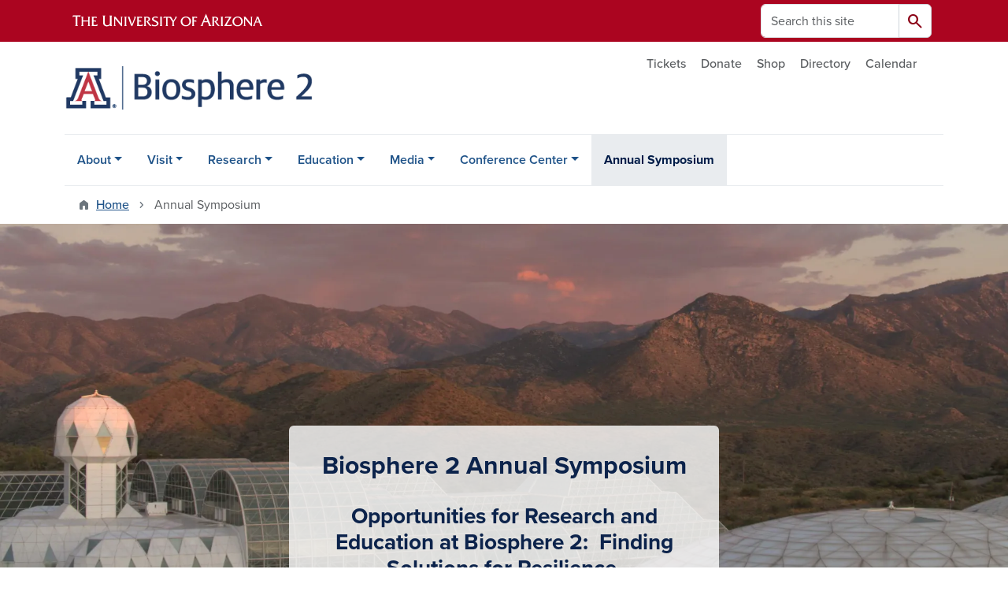

--- FILE ---
content_type: text/html; charset=UTF-8
request_url: https://b2science.org/annual-symposium
body_size: 11304
content:
<!DOCTYPE html>
<html lang="en" dir="ltr" prefix="og: https://ogp.me/ns#" class="sticky-footer">
  <head>
    <meta charset="utf-8" />
<link rel="shortlink" href="https://b2science.org/" />
<meta property="og:site_name" content="Biosphere 2" />
<meta property="og:url" content="https://b2science.org/annual-symposium" />
<meta property="og:title" content="Annual Symposium" />
<meta name="twitter:card" content="summary" />
<meta name="Generator" content="Arizona Quickstart (https://quickstart.arizona.edu)" />
<meta name="MobileOptimized" content="width" />
<meta name="HandheldFriendly" content="true" />
<meta name="viewport" content="width=device-width, initial-scale=1, shrink-to-fit=no" />
<script type="application/ld+json">{
    "@context": "https://schema.org",
    "@graph": [
        {
            "@type": "CollegeOrUniversity",
            "parentOrganization": {
                "@type": "EducationalOrganization",
                "@id": "https://www.arizona.edu/",
                "name": "University of Arizona",
                "url": "https://www.arizona.edu/",
                "sameAs": [
                    "https://www.facebook.com/uarizona",
                    "https://x.com/uarizona",
                    "https://www.instagram.com/uarizona",
                    "https://linkedin.com/edu/university-of-arizona-17783",
                    "https://www.youtube.com/universityofarizona",
                    "https://en.wikipedia.org/wiki/University_of_Arizona"
                ],
                "address": {
                    "@type": "PostalAddress",
                    "streetAddress": "1401 E University Blvd",
                    "addressLocality": "Tucson",
                    "addressRegion": "AZ",
                    "postalCode": "85721",
                    "addressCountry": "US"
                }
            },
            "name": "University of Arizona Biosphere 2",
            "url": "https://b2science.org/"
        }
    ]
}</script>
<meta http-equiv="x-ua-compatible" content="ie=edge" />
<link rel="icon" href="/profiles/custom/az_quickstart/themes/custom/az_barrio/favicon.ico" type="image/vnd.microsoft.icon" />

    <title>Annual Symposium | Biosphere 2</title>
    <link rel="stylesheet" media="all" href="/sites/default/files/css/css_2DOIV4ulYbbfQnpr0-CHKcJEwTMdHJQpq1Iu4ZSXOhw.css?delta=0&amp;language=en&amp;theme=az_barrio&amp;include=[base64]" />
<link rel="stylesheet" media="all" href="/sites/default/files/css/css_tyT1OS5mBYzz5IBilEoBderw3_VU-9ENNm63vhxzG5E.css?delta=1&amp;language=en&amp;theme=az_barrio&amp;include=[base64]" />
<link rel="stylesheet" media="all" href="https://use.typekit.net/emv3zbo.css" />
<link rel="stylesheet" media="all" href="https://fonts.googleapis.com/css2?family=Material+Symbols+Rounded:opsz,wght,FILL,GRAD@24,400,1,0#.css" />
<link rel="stylesheet" media="all" href="https://cdn.digital.arizona.edu/lib/arizona-bootstrap/5.0.3/css/arizona-bootstrap.min.css" />
<link rel="stylesheet" media="all" href="/sites/default/files/css/css_9v75BrrzpXZqfww51mFxTtbhomd9TWHbbumy6W8yvBc.css?delta=5&amp;language=en&amp;theme=az_barrio&amp;include=[base64]" />
<link rel="stylesheet" media="print" href="/sites/default/files/css/css_MJP9YsMpw-KyMEQFPppt8F8dYNifzdgMZsae_gXOfRI.css?delta=6&amp;language=en&amp;theme=az_barrio&amp;include=[base64]" />

    <script type="application/json" data-drupal-selector="drupal-settings-json">{"path":{"baseUrl":"\/","pathPrefix":"","currentPath":"node\/171","currentPathIsAdmin":false,"isFront":false,"currentLanguage":"en"},"pluralDelimiter":"\u0003","suppressDeprecationErrors":true,"gtag":{"tagId":"","consentMode":false,"otherIds":[],"events":[],"additionalConfigInfo":[]},"ajaxPageState":{"libraries":"[base64]","theme":"az_barrio","theme_token":null},"ajaxTrustedUrl":{"\/search\/node":true},"gtm":{"tagId":null,"settings":{"data_layer":"dataLayer","include_classes":false,"allowlist_classes":"","blocklist_classes":"","include_environment":false,"environment_id":"","environment_token":""},"tagIds":["GTM-ML2BZB","GTM-NMBX93D8"]},"data":{"extlink":{"extTarget":true,"extTargetAppendNewWindowDisplay":true,"extTargetAppendNewWindowLabel":"(opens in a new window)","extTargetNoOverride":true,"extNofollow":false,"extTitleNoOverride":false,"extNoreferrer":false,"extFollowNoOverride":false,"extClass":"0","extLabel":"(link is external)","extImgClass":false,"extSubdomains":false,"extExclude":"^(?!(https?:\\\/\\\/)(arizona.box.com|docs.google.com|dropbox.com|www.dropbox.com|emailarizona-my.sharepoint.com|events.trellis.arizona.edu)).*","extInclude":"\/sites\/.+\/files\/.+\\.pdf","extCssExclude":"","extCssInclude":"","extCssExplicit":"","extAlert":false,"extAlertText":"This link will take you to an external web site. We are not responsible for their content.","extHideIcons":false,"mailtoClass":"0","telClass":"","mailtoLabel":"(link sends email)","telLabel":"(link is a phone number)","extUseFontAwesome":false,"extIconPlacement":"append","extPreventOrphan":false,"extFaLinkClasses":"fa fa-external-link","extFaMailtoClasses":"fa fa-envelope-o","extAdditionalLinkClasses":"","extAdditionalMailtoClasses":"","extAdditionalTelClasses":"","extFaTelClasses":"fa fa-phone","allowedDomains":[],"extExcludeNoreferrer":""}},"field_group":{"html_element":{"mode":"default","context":"view","settings":{"classes":"mt-0 fw-bold text-center text-blue","show_empty_fields":false,"id":"","element":"h2","show_label":false,"label_element":"h3","label_element_classes":"","attributes":"","effect":"none","speed":"fast"}}},"user":{"uid":0,"permissionsHash":"f3b2f9b757b17fe2b5f47f90d7be600bbc10ad6711fb5e423174902da8baa143"}}</script>
<script src="/sites/default/files/js/js_jBnM231j5VAE1TzJ5V4gITm9f1DsySrF6deiKvqDV-Y.js?scope=header&amp;delta=0&amp;language=en&amp;theme=az_barrio&amp;include=eJxdjesOgyAMhV8I5JHIAQGZlRqozvn002wucX_afueSYrcOtWY22PXn0hyj9igrmi5YFX4Rt4hw0YW15xIpezlNzzWc7YldpnBVZlSkinlo5kbdjWxciOwz9zIoxyxNDvl6l4gdSDd5US5JhU2OPZq-LjOo-6JKzImCFSSTjvHPHR7Y7uL0Bps-XyY"></script>
<script src="/modules/contrib/google_tag/js/gtag.js?t8k5zy"></script>
<script src="/modules/contrib/google_tag/js/gtm.js?t8k5zy"></script>

  </head>
  <body class="exclude-node-title layout-no-sidebars page-node-171 path-node node--type-az-flexible-page">
    <a href="#content" class="visually-hidden-focusable btn btn-dark position-absolute start-50 translate-middle-x z-1 mt-1">
      Skip to main content
    </a>
    <noscript><iframe src="https://www.googletagmanager.com/ns.html?id=GTM-ML2BZB"
                  height="0" width="0" style="display:none;visibility:hidden"></iframe></noscript>
<noscript><iframe src="https://www.googletagmanager.com/ns.html?id=GTM-NMBX93D8"
                  height="0" width="0" style="display:none;visibility:hidden"></iframe></noscript>

      <div class="dialog-off-canvas-main-canvas" data-off-canvas-main-canvas>
    
<div id="page-wrapper">
  <div id="page">
        <header id="header" class="header" role="banner" aria-label="Site header">
      <div class="arizona-header az-fixed-header-on-mobile bg-red" id="header_arizona">
        <div class="container">
          <div class="row flex-nowrap">
                          <a class="arizona-logo col-auto" href="https://www.arizona.edu" title="The University of Arizona homepage">
                <img class="arizona-line-logo" alt="The University of Arizona Wordmark Line Logo White" src="https://cdn.digital.arizona.edu/logos/v1.0.0/ua_wordmark_line_logo_white_rgb.min.svg" fetchpriority="high" />
              </a>
                                        <section class="d-none d-lg-flex col-auto region region-header-ua-utilities">
    <div class="search-block-form az-search-block block block-search block-search-form-block" data-drupal-selector="search-block-form" id="block-az-barrio-search" role="search">
  
    
          <div class="content">
      <form block="block-az-barrio-search" action="/search/node" method="get" id="search-block-form" accept-charset="UTF-8" class="search-form search-block-form">
  <div class="input-group">
      <label for="edit-keys" class="visually-hidden">Search</label>
<input title="Enter the terms you wish to search for." data-drupal-selector="edit-keys" type="search" id="edit-keys" name="keys" value="" size="15" maxlength="128" class="form-search form-control rounded-start" placeholder="Search this site" aria-label="Search this site" />


<button data-drupal-selector="edit-submit" type="submit" id="edit-submit" value="Search" class="button js-form-submit form-submit btn"><span class="material-symbols-rounded">search</span></button>




  </div>
</form>


    </div>
  
</div>

  </section>

                                      <div class="d-lg-none d-flex col-auto px-0">
                                  <button type="button" data-bs-toggle="offcanvas" data-bs-target="#azMobileNav" aria-controls="azMobileNav" class="btn btn-arizona-header" id="jsAzSearch">
                    <span aria-hidden="true" class="icon material-symbols-rounded">search</span>
                    <span class="icon-text">Search</span>
                  </button>
                                                  <button type="button" data-bs-toggle="offcanvas" data-bs-target="#azMobileNav" aria-controls="azMobileNav" class="btn btn-arizona-header">
                    <span aria-hidden="true" class="icon material-symbols-rounded">menu</span>
                    <span class="icon-text">Menu</span>
                  </button>
                                <div class="offcanvas offcanvas-end mw-100 w-100 bg-white d-flex d-lg-none overflow-y-auto" tabindex="-1" id="azMobileNav" aria-label="Mobile navigation">
                  <div class="offcanvas-header sticky-top p-0 mb-2 text-bg-red d-flex justify-content-between align-items-center">
                    <a href="/" class="btn btn-arizona-header">
                      <span aria-hidden="true" class="icon material-symbols-rounded">home</span>
                      <span class="icon-text">Home</span>
                    </a>
                    <button type="button" data-bs-toggle="offcanvas" data-bs-target="#azMobileNav" aria-controls="azMobileNav" class="btn btn-arizona-header">
                      <span aria-hidden="true" class="icon material-symbols-rounded">close</span>
                      <span class="icon-text">Close</span>
                    </button>
                  </div>
                    <section class="region region-navigation-offcanvas">
    <div class="search-block-form text-bg-white mb-1 border-bottom" data-drupal-selector="search-block-form-2" id="block-az-barrio-offcanvas-searchform" role="search">
  
    
      <form block="block-az-barrio-offcanvas-searchform" action="/search/node" method="get" id="search-block-form--2" accept-charset="UTF-8" class="search-form search-block-form">
  <div class="input-group">
      <label for="edit-keys--2" class="visually-hidden">Search</label>
<input title="Enter the terms you wish to search for." data-drupal-selector="edit-keys" type="search" id="edit-keys--2" name="keys" value="" size="15" maxlength="128" class="form-search form-control rounded-start" placeholder="Search this site" aria-label="Search this site" />


<button data-drupal-selector="edit-submit" type="submit" id="edit-submit--2" value="Search" class="button js-form-submit form-submit btn"><span class="material-symbols-rounded">search</span></button>




  </div>
</form>


  </div>
<div id="block-az-barrio-mobilenavblock" class="block block-az-core block-mobile-nav-block">
  
    
      <div class="content">
      <div id="az_mobile_nav_menu"><div class="border-bottom"><div class="px-3 fw-bold az-mobile-nav-root"><h2 class="h5 my-0">Main Menu</h2>
</div>
</div>
<ul id="az_mobile_nav_menu_links" class="nav nav-pills flex-column bg-white"><li class="nav-item"><span class="ms-2 text-black border-end">About</span>
<a href="/az_core/mobile_nav_callback/menu_link_content%3A2c2226d6-3bc2-4e4b-a879-d7f5e493a372" class="use-ajax btn btn-lg bg-white az-mobile-nav-link" type="button" data-ajax-http-method="GET" aria-label="View child pages of About"><span class="material-symbols-rounded text-azurite">chevron_right</span>
</a></li>
<li class="nav-item"><span class="ms-2 text-black border-end">Visit</span>
<a href="/az_core/mobile_nav_callback/menu_link_content%3A3ddf2ad0-052a-4818-a87b-adabe66b1a39" class="use-ajax btn btn-lg bg-white az-mobile-nav-link" type="button" data-ajax-http-method="GET" aria-label="View child pages of Visit"><span class="material-symbols-rounded text-azurite">chevron_right</span>
</a></li>
<li class="nav-item"><span class="ms-2 text-black border-end">Research </span>
<a href="/az_core/mobile_nav_callback/menu_link_content%3A2bd85e55-914c-45b8-bfca-622c3e769af9" class="use-ajax btn btn-lg bg-white az-mobile-nav-link" type="button" data-ajax-http-method="GET" aria-label="View child pages of Research "><span class="material-symbols-rounded text-azurite">chevron_right</span>
</a></li>
<li class="nav-item"><span class="ms-2 text-black border-end">Education </span>
<a href="/az_core/mobile_nav_callback/menu_link_content%3Aa020dd37-18b2-4023-bea8-3709a645ba91" class="use-ajax btn btn-lg bg-white az-mobile-nav-link" type="button" data-ajax-http-method="GET" aria-label="View child pages of Education "><span class="material-symbols-rounded text-azurite">chevron_right</span>
</a></li>
<li class="nav-item"><span class="ms-2 text-black border-end">Media</span>
<a href="/az_core/mobile_nav_callback/menu_link_content%3A83c616ad-ff22-4884-864e-39b8a6492b8a" class="use-ajax btn btn-lg bg-white az-mobile-nav-link" type="button" data-ajax-http-method="GET" aria-label="View child pages of Media"><span class="material-symbols-rounded text-azurite">chevron_right</span>
</a></li>
<li class="nav-item"><span class="ms-2 text-black border-end">Conference Center</span>
<a href="/az_core/mobile_nav_callback/menu_link_content%3Ad6f83cf4-6b10-438e-ba0b-ef0c92b35c24" class="use-ajax btn btn-lg bg-white az-mobile-nav-link" type="button" data-ajax-http-method="GET" aria-label="View child pages of Conference Center"><span class="material-symbols-rounded text-azurite">chevron_right</span>
</a></li>
<li class="nav-item"><a href="/annual-symposium" class="nav-link ms-2" role="button">Annual Symposium</a></li>
</ul>
</div>

    </div>
  </div>

  </section>

                </div>
              </div>
                      </div>
        </div>
      </div>
      <div id="header_site">
        <div class="container">
          <div class="row">
            <div class="col-12 col-sm-6 col-lg-4">
                <section class="region region-branding">
    <div id="block-az-barrio-branding" class="clearfix block block-system block-system-branding-block">
  
    
        <a href="/" title="Biosphere 2 | Home" class="qs-site-logo d-block" rel="home"><img class="img-fluid" fetchpriority="high" src="/sites/default/files/Webheader-Biosphere_0_0.png" alt="Biosphere 2 | Home" />
</a>
    </div>

  </section>

            </div>
            <div class="col-12 col-sm-6 col-lg-8">
              <div class="row">
                
              </div>
                            <div class="row">
                  <section class="row region region-header-2">
          <nav role="navigation" aria-labelledby="block-utilitylinks-menu" id="block-utilitylinks" class="block block-menu navigation menu--az-utility-links">
                      
    <h2 class="visually-hidden" id="block-utilitylinks-menu">Utility Links</h2>
    

              
              <ul block="block-utilitylinks" class="clearfix nav nav-utility ml-auto justify-content-end">
                    <li class="nav-item">
                <a href="http://115199.blackbaudhosting.com/115199/tickets?tab=3&amp;txobjid=a0d697e9-f535-4000-806c-5594e5e3769a" title="Purchase Tickets" class="text-body-secondary nav-link nav-link-http--115199blackbaudhostingcom-115199-ticketstab3txobjida0d697e9-f535-4000-806c-5594e5e3769a">Tickets</a>
              </li>
                <li class="nav-item">
                <a href="https://give.uafoundation.org/biosphere-2" class="text-body-secondary nav-link nav-link-https--giveuafoundationorg-biosphere-2">Donate</a>
              </li>
                <li class="nav-item">
                <a href="https://shop.arizona.edu/search?collection=Biosphere" class="text-body-secondary nav-link nav-link-https--shoparizonaedu-searchcollectionbiosphere">Shop</a>
              </li>
                <li class="nav-item">
                <a href="/directory" class="text-body-secondary nav-link nav-link--directory" data-drupal-link-system-path="node/10">Directory</a>
              </li>
                <li class="nav-item">
                <a href="/calendar" class="text-body-secondary nav-link nav-link--calendar" data-drupal-link-system-path="node/139">Calendar</a>
              </li>
        </ul>
  


      </nav>

  </section>

              </div>
                          </div>
          </div>
        </div>
        <div class="container">
                      <div class="row d-none d-lg-flex">
              <div class="col-lg">
                <nav id="navbar-top" class="navbar navbar-expand">
                    <section class="region region-navigation">
          <nav role="navigation" aria-labelledby="block-az-barrio-main-menu-menu" id="block-az-barrio-main-menu" class="block block-menu navigation menu--main">
                      
    <h2 class="visually-hidden" id="block-az-barrio-main-menu-menu">Main navigation</h2>
    

              
              <ul id="block-az-barrio-main-menu" block="block-az-barrio-main-menu" class="clearfix navbar-nav flex-lg-row">
                          <li class="nav-item menu-item--expanded dropdown nav-item nav-item-parent keep-open">
                            	    <button class="nav-item menu-item--expanded dropdown nav-item nav-item-parent keep-open nav-link dropdown-toggle" data-bs-toggle="dropdown" aria-expanded="false" aria-haspopup="true" data-bs-display="static">About</button>
                                  <div class="dropdown-menu">
                                                  <a href="/about/about-biosphere-2" class="dropdown-item" data-drupal-link-system-path="node/8">About Biosphere 2</a>
                                                                    <a href="/research/research-strategic-plan" class="dropdown-item" data-drupal-link-system-path="node/174">Research Strategic Plan</a>
                                                                    <a href="/about/get-involved" class="dropdown-item" data-drupal-link-system-path="node/9">Get Involved</a>
                                                                    <a href="/about/leadership-directory" class="dropdown-item" data-drupal-link-system-path="node/124">Leadership Directory</a>
                                                                    <a href="/about/biosphere-2-board" class="dropdown-item" data-drupal-link-system-path="node/125">Biosphere 2 Board</a>
                                </div>
      
                          </li>
                                  <li class="nav-item menu-item--expanded dropdown nav-item nav-item-parent keep-open">
                            	    <button class="nav-item menu-item--expanded dropdown nav-item nav-item-parent keep-open nav-link dropdown-toggle" data-bs-toggle="dropdown" aria-expanded="false" aria-haspopup="true" data-bs-display="static">Visit</button>
                                  <div class="dropdown-menu">
                                                  <a href="/visit/visit-biosphere-2" class="dropdown-item" data-drupal-link-system-path="node/3">Visit Biosphere 2</a>
                                </div>
      
                          </li>
                                  <li class="nav-item menu-item--expanded dropdown nav-item nav-item-parent keep-open">
                            	    <button class="nav-item menu-item--expanded dropdown nav-item nav-item-parent keep-open nav-link dropdown-toggle" data-bs-toggle="dropdown" aria-expanded="false" aria-haspopup="true" data-bs-display="static">Research </button>
                                  <div class="dropdown-menu">
                                                  <a href="/research/research-strategic-plan" class="dropdown-item" data-drupal-link-system-path="node/174">Research Strategic Plan</a>
                                                                    <a href="/research/research-initiatives" class="dropdown-item" data-drupal-link-system-path="node/35">Research Initiatives</a>
                                                                    <a href="/research/under-glass-systems" class="dropdown-item" data-drupal-link-system-path="node/42">Under the Glass Systems</a>
                                                                    <a href="/research/systems-data" class="dropdown-item" data-drupal-link-system-path="node/44">Systems Data</a>
                                                                    <a href="/research/publications" class="dropdown-item" data-drupal-link-system-path="node/43">Publications</a>
                                                                    <a href="/research/research-directory" class="dropdown-item" data-drupal-link-system-path="node/88">Research Directory</a>
                                                                    <a href="/research/science-advisory-board" class="dropdown-item" data-drupal-link-system-path="node/45">Science Advisory Board</a>
                                                                    <a href="/research/user-facility-information" class="dropdown-item" data-drupal-link-system-path="node/46">User Facility Information</a>
                                                                    <a href="/education/university-programs/research-experience-undergrads-reu" title="RES" class="dropdown-item">Research Experiences for Undergraduates (REU)</a>
                                </div>
      
                          </li>
                                  <li class="nav-item menu-item--expanded dropdown nav-item nav-item-parent keep-open">
                            	    <button class="nav-item menu-item--expanded dropdown nav-item nav-item-parent keep-open nav-link dropdown-toggle" data-bs-toggle="dropdown" aria-expanded="false" aria-haspopup="true" data-bs-display="static">Education </button>
                                  <div class="dropdown-menu">
                                                  <a href="/education/education-and-broader-impacts" class="dropdown-item" data-drupal-link-system-path="node/47">Education and Broader Impacts</a>
                                                                    <a href="/education/k-12-education" class="dropdown-item" data-drupal-link-system-path="node/49">K-12 Education</a>
                                                                    <a href="/education/university-programs" class="dropdown-item" data-drupal-link-system-path="node/48">University Programs</a>
                                                                    <a href="/education/university-programs/research-experience-undergrads-reu" class="dropdown-item">Research Experiences for Undergraduates (REU)</a>
                                                                    <a href="https://uarizona.co1.qualtrics.com/jfe/form/SV_eVzHdvElm1iizGe" class="dropdown-item">Group Reservation Form</a>
                                </div>
      
                          </li>
                                  <li class="nav-item menu-item--expanded dropdown nav-item nav-item-parent keep-open">
                            	    <button class="nav-item menu-item--expanded dropdown nav-item nav-item-parent keep-open nav-link dropdown-toggle" data-bs-toggle="dropdown" aria-expanded="false" aria-haspopup="true" data-bs-display="static">Media</button>
                                  <div class="dropdown-menu">
                                                  <a href="/media/media-contact" class="dropdown-item" data-drupal-link-system-path="node/18">Media Contact</a>
                                                                    <a href="/media/media-spotlight" class="dropdown-item" data-drupal-link-system-path="node/19">Media Spotlight</a>
                                                                    <a href="/media/press-archive" class="dropdown-item" data-drupal-link-system-path="node/25">Press</a>
                                                                    <a href="/media/social-media" class="dropdown-item" data-drupal-link-system-path="node/24">Social Media</a>
                                </div>
      
                          </li>
                                  <li class="nav-item menu-item--expanded dropdown nav-item nav-item-parent keep-open">
                            	    <button class="nav-item menu-item--expanded dropdown nav-item nav-item-parent keep-open nav-link dropdown-toggle" data-bs-toggle="dropdown" aria-expanded="false" aria-haspopup="true" data-bs-display="static">Conference Center</button>
                                  <div class="dropdown-menu">
                                                  <a href="/conference-center/conference-center-overview" class="dropdown-item" data-drupal-link-system-path="node/57">Conference Center Overview</a>
                                                                    <a href="/conference-center/conference-facilities" class="dropdown-item" data-drupal-link-system-path="node/58">Conference Facilities</a>
                                                                    <a href="/conference-center/reservation-inquiry-form" class="dropdown-item" data-drupal-link-system-path="node/162">Reservation Inquiry Form</a>
                                </div>
      
                          </li>
                                  <li class="nav-item active">
                                        <a href="/annual-symposium" class="nav-link active is-active" data-drupal-link-system-path="node/171" aria-current="page">Annual Symposium</a>
                          </li>
                      </ul>
      


      </nav>

  </section>

                </nav>
              </div>
            </div>
                                <div class="row">
                <section class="col-md region region-help">
    <div data-drupal-messages-fallback class="hidden"></div>

  </section>

            </div>
                  </div>
      </div>
    </header>

    <div id="main-wrapper" class="layout-main-wrapper clearfix">
        <div id="main">
                              <div class="container">
                                    <div class="row">
                <section class="col-md region region-breadcrumb">
    <div id="block-az-barrio-breadcrumbs" class="block block-system block-system-breadcrumb-block">
  
    
      <div class="content">
      
  <nav role="navigation" aria-label="breadcrumb">
    <ol class="breadcrumb">
                  <li class="breadcrumb-item breadcrumb-item-home">
          <a href="/">Home</a>
        </li>
                        <li class="breadcrumb-item active" aria-current="page">
          Annual Symposium
        </li>
              </ol>
  </nav>

    </div>
  </div>

  </section>

            </div>
                                  </div>
                    <div class="container">
            <div class="row row-offcanvas row-offcanvas-left clearfix">
              <main class="main-content col col-md-12" id="content" role="main">
                  <section class="region region-content">
    <div id="block-az-barrio-content" class="block block-system block-system-main-block">
  
    
      <div class="content">
      

<article class="node node--type-az-flexible-page node--view-mode-full clearfix">
  <header>
    
        
      </header>
  <div class="node__content clearfix">
    


      <div class="field field--name-field-az-main-content field--type-entity-reference-revisions field--label-hidden field__items">
              <div class="field__item">  <div class="mb-7 paragraph position-relative paragraph--type--az-text-media media--type--az-image paragraph--view-mode--default paragraph--published box full-width-background bg-fixed" id="az-text-media-277">
            
  
<style type="text/css">
  #az-text-media-277 {
    background-image: url(/sites/default/files/styles/az_full_width_bg_extra_small/public/2022-12/IMG_0725.jpg.webp?itok=UAGmyy7E);
        background-repeat: no-repeat;
            background-color: transparent;
            background-size: cover;
    -webkit-background-size: cover;
    -moz-background-size: cover;
    -o-background-size: cover;
            background-attachment: fixed;
            background-position-x: center;
            background-position-y: center;
            z-index: auto;
      }
            @media all and (min-width: 576px) {
        #az-text-media-277 {
          background-image: url(/sites/default/files/styles/az_full_width_bg_small/public/2022-12/IMG_0725.jpg.webp?itok=P9kDhSOe);
        }
      }
          @media all and (min-width: 768px) {
        #az-text-media-277 {
          background-image: url(/sites/default/files/styles/az_full_width_bg_medium/public/2022-12/IMG_0725.jpg.webp?itok=EbN8yuLi);
        }
      }
          @media all and (min-width: 992px) {
        #az-text-media-277 {
          background-image: url(/sites/default/files/styles/az_full_width_bg_large/public/2022-12/IMG_0725.jpg.webp?itok=5OpKYeS_);
        }
      }
      </style>


<div  class="container">
    
<div  class="d-flex az-full-width-row">
    
<div  class="col col-md-8 col-lg-6 offset-md-2 offset-lg-3">
    
<div  class="content az-full-width-column-content text-bg-transparent-white box rounded my-10 my-md-20">
    
<div  class="az-full-width-column-content-wrapper">
    
<h2  class="mt-0 fw-bold text-center text-blue">
    
  Biosphere 2 Annual Symposium

  </h2>
  <h3 class="text-align-center"><span class="text-blue" lang="EN"><strong>Opportunities for Research and Education at Biosphere 2:&nbsp; Finding Solutions for Resilience&nbsp;</strong></span></h3><h3 class="text-align-center"><a href="https://arizona.hosted.panopto.com/Panopto/Pages/Viewer.aspx?id=128951cd-1575-4ff1-ba8d-b1ec0012180a"><span class="text-blue" lang="EN"><strong>2024 Video</strong></span></a><span class="text-blue" lang="EN"><strong> (2025 TBD)</strong></span></h3>

  </div>
  </div>
  </div>
  </div>
  </div>
      </div>
</div>
              <div class="field__item">  <div class="mb-6 paragraph paragraph--type--az-text paragraph--view-mode--default">
          
            <div class="clearfix text-formatted field field--name-field-az-text-area field--type-text-long field--label-hidden field__item"><h2 class="text-align-center"><span class="text-blue" lang="EN"><strong>University of Arizona&nbsp;</strong></span></h2><h2 class="text-align-center"><span class="text-blue" lang="EN"><strong>Biosphere 2 Annual Symposium</strong></span></h2><h2 class="text-align-center"><a href="https://arizona.hosted.panopto.com/Panopto/Pages/Viewer.aspx?id=128951cd-1575-4ff1-ba8d-b1ec0012180a"><span class="text-blue" lang="EN"><strong>2024 Video</strong></span></a><span class="text-blue" lang="EN"><strong> (2025 TBD)</strong></span></h2><h3 class="text-align-center"><span class="text-blue" lang="EN"><strong>Opportunities for Research and Education at Biosphere 2:&nbsp; Finding Solutions for Resilience&nbsp;</strong></span></h3><p><span lang="EN">The University of Arizona’s Biosphere 2 (B2) is a unique and irreplaceable tool for research and education focused on understanding the impacts of climate change, biodiversity loss and sustainable development and for developing solutions that make environments and societies more resilient to these global challenges.&nbsp;The 2024 B2 annual symposium will highlight the unique aspects of B2 and its value to UA, the international research community, and the broader society.&nbsp; Sessions will include overviews of ongoing research and opportunities for new collaborations for researchers and faculty, highlights of the exciting educational and internship opportunities for students, and poster sessions. &nbsp;</span></p><p>Questions? Email Bernadette Olson at <a href="mailto:bernadettem@arizona.edu">bernadettem@arizona.edu</a>&nbsp;</p></div>
      
      </div>
</div>
              <div class="field__item">  <div class="mb-5 paragraph paragraph--type--az-cards paragraph--view-mode--default">
          
      <div class="content h-100 row d-flex flex-wrap field field--name-field-az-cards field--type-az-card field--label-hidden field__items">
              <div class="col-6 col-md-6 col-lg-6 pb-4 field__item">

<div class="card border-0 shadow overflow-hidden card-with-link text-bg-gray-100 h-100">
        <div class="card-body d-flex flex-column">
              <h3 class="fw-bold mt-0 mb-3 card-title text-start h5">
                      <a href="https://live-azs-biosphere2.pantheonsite.io/annual-symposium/annual-symposium/symposium-schedule-2024" class="text-reset">Schedule </a>
                  </h3>
                    <div class="card-text"><p>Click here to see the lineup of speakers for this year's symposium highlighting ongoing research, education and entrepreneurship efforts at Biosphere 2.</p><p>&nbsp;</p></div>
                    <div class="mt-auto"><a href="https://live-azs-biosphere2.pantheonsite.io/annual-symposium/annual-symposium/symposium-schedule-2024" class="btn w-100 btn-red stretched-link">View Schedule</a></div>
          </div>
  </div>
</div>
              <div class="col-6 col-md-6 col-lg-6 pb-4 field__item">

<div class="card border-0 shadow overflow-hidden text-bg-gray-100 h-100">
        <div class="card-body d-flex flex-column">
              <h3 class="fw-bold mt-0 mb-3 card-title text-start h5">
                      <a href="" class="text-reset">Registration and Poster Request</a>
                  </h3>
                    <div class="card-text"><p>Admission for this event is free but registration is required for entry. Online registration is now closed, please e-mail Bernadette at <a href="mailto:bernadettem@arizona.edu">bernadettem@arizona.edu</a>, for registration information. 2025 TBD</p><p>&nbsp;</p></div>
                    <div class="mt-auto"><a href="" class="btn w-100 btn-red stretched-link">Register Now</a></div>
          </div>
  </div>
</div>
          </div>
  
      </div>
</div>
          </div>
  
  </div>
</article>

    </div>
  </div>

  </section>

              </main>
                                                                    </div>
          </div>
          
                                                </div>
    </div>

    <footer class="site-footer">
                <div class="text-bg-warm-gray py-5" role="contentinfo">
                    <section>
            <div class="container">
              <div class="row">
                                  <div class="col-12 col-sm-5 col-md-4 col-lg-4 text-center-xs text-sm-start">
                    <div class="row bottom-buffer-30">
                      <div class="col">
                        <a href="/" title="Biosphere 2 | Home" rel="home" class="qs-site-logo d-block mt-0"><img class="img-fluid" src="/sites/default/files/Webheader-Biosphere_1.png" alt="Biosphere 2 | Home" />
</a>
                      </div>
                    </div>
                  </div>
                                                  <!-- Force next columns to break to new line at md breakpoint and up -->
                  <div class="w-100 d-block d-sm-none"></div>
                    <section class="col-12 col-sm-7 col-md-8 col-lg-8 region region-footer">
    <div id="block-addressandphonenumber" class="block-content-az_flexible_block block block-block-content block-block-content97825ab0-df5a-47b6-b15c-55af88001d92">
  
    
      <div class="content">
      
      <div class="field field--name-field-az-main-content field--type-entity-reference-revisions field--label-hidden field__items">
              <div class="field__item">  <div class="mb-0 paragraph paragraph--type--az-text paragraph--view-mode--default">
          
            <div class="clearfix text-formatted field field--name-field-az-text-area field--type-text-long field--label-hidden field__item"><p class="text-align-center"><strong>University of Arizona Biosphere 2 | 32540 S Biosphere Rd | Oracle, AZ 85623 | 520-621-4800</strong></p></div>
      
      </div>
</div>
          </div>
  
    </div>
  </div>

  </section>

                                <div class="col-12">
                  <hr>
                </div>
              </div>
            </div>
          </section>
                              <div id="footer_sub">
            <div class="container">
              <div class="row">
                  <section class="col-md region region-footer-sub">
    <div id="block-footerwlinks-2" class="block-content-az_flexible_block block block-block-content block-block-contenta92110a0-0c5e-44f9-8952-0f267ea95f8f">
  
    
      <div class="content">
      
      <div class="field field--name-field-az-main-content field--type-entity-reference-revisions field--label-hidden field__items">
              <div class="field__item">  <div class="mb-0 paragraph paragraph--type--az-text paragraph--view-mode--default">
          
            <div class="clearfix text-formatted field field--name-field-az-text-area field--type-text-long field--label-hidden field__item"><div class="bs_grid">
<div class="row" data-row-lg="none" data-row-md="none" data-row-none="equal" data-row-sm="none" data-row-xl="none">
<div class="col">
<p class="text-align-center"><a href="/visit/visit-biosphere-2">Visit Biosphere 2</a></p>

<p class="text-align-center"><a href="https://uarizona.co1.qualtrics.com/jfe/form/SV_3WdvvK9MVEVzlxs">Apply to do Research</a></p>
</div>

<div class="col">
<p class="text-align-center"><a href="/research/research-initiatives">Our Research</a></p>

<p class="text-align-center"><a href="/education/university-programs">Undergrad Research</a></p>
</div>

<div class="col">
<p class="text-align-center"><a href="/about/get-involved">Get Involved</a></p>

<p class="text-align-center"><a href="/employment-opportunities">Careers</a></p>
</div>

<div class="col">
<p class="text-align-center"><a href="/conference-center/conference-center-overview">Conferences</a></p>

<p class="text-align-center"><a href="/media/media-contact">Media Inquires</a></p>
</div>

<div class="col">
<p class="text-align-center"><a href="https://www.instagram.com/biosphere2/">Instagram</a></p>

<p class="text-align-center"><a href="https://www.facebook.com/Biosphere2">Facebook</a></p>

<p class="text-align-center"><a href="https://twitter.com/B2science">Twitter</a></p>

<p class="text-align-center"><a href="https://www.youtube.com/channel/UCMuD0y0Uz0AFRQMq1C_uWcw">YouTube</a></p>

<p class="text-align-center"><a href="https://www.tiktok.com/@biosphere2?lang=en">TikTok</a></p>

<p class="text-align-center">&nbsp;</p>
</div>
</div>
</div></div>
      
      </div>
</div>
          </div>
  
    </div>
  </div>

  </section>

              </div>
              <div class="row">
                
              </div>
              <div class="row">
                <div class="col text-center">
                                    <hr>
                                    <p class="fw-light"><em>We respectfully acknowledge <a href="https://www.arizona.edu/university-arizona-land-acknowledgment">the University of Arizona is on the land and territories of Indigenous peoples</a>. Today, Arizona is home to 22 federally recognized tribes, with Tucson being home to the O’odham and the Yaqui. The university strives to build sustainable relationships with sovereign Native Nations and Indigenous communities through education offerings, partnerships, and community service.</em></p><hr>
                  <p class="small" style="margin-bottom: 0.25rem;"><a href="https://www.arizona.edu/information-security-privacy" target="_blank">University Information Security and Privacy</a></p>
                  
                  <p class="small">&copy; 2026 The Arizona Board of Regents on behalf of <a href="https://www.arizona.edu" target="_blank">The University of Arizona</a>.</p>
                </div>
              </div>
            </div>
          </div>
                  </div>
            </footer>
      </div>
</div>

  </div>

    
    <script src="/core/assets/vendor/jquery/jquery.min.js?v=4.0.0-rc.1"></script>
<script src="/sites/default/files/js/js_ps-omK04KpyNH_wZCemq185v5TwMf7SzAyYHzQRlCfg.js?scope=footer&amp;delta=1&amp;language=en&amp;theme=az_barrio&amp;include=eJxdjesOgyAMhV8I5JHIAQGZlRqozvn002wucX_afueSYrcOtWY22PXn0hyj9igrmi5YFX4Rt4hw0YW15xIpezlNzzWc7YldpnBVZlSkinlo5kbdjWxciOwz9zIoxyxNDvl6l4gdSDd5US5JhU2OPZq-LjOo-6JKzImCFSSTjvHPHR7Y7uL0Bps-XyY"></script>
<script src="https://cdn.digital.arizona.edu/lib/arizona-bootstrap/5.0.3/js/arizona-bootstrap.bundle.min.js"></script>
<script src="/sites/default/files/js/js_9kniXZvDpbqiboEBsUqL69iiRyV0FHnIhs6L3XyhVAY.js?scope=footer&amp;delta=3&amp;language=en&amp;theme=az_barrio&amp;include=eJxdjesOgyAMhV8I5JHIAQGZlRqozvn002wucX_afueSYrcOtWY22PXn0hyj9igrmi5YFX4Rt4hw0YW15xIpezlNzzWc7YldpnBVZlSkinlo5kbdjWxciOwz9zIoxyxNDvl6l4gdSDd5US5JhU2OPZq-LjOo-6JKzImCFSSTjvHPHR7Y7uL0Bps-XyY"></script>

  </body>
</html>


--- FILE ---
content_type: text/css
request_url: https://b2science.org/sites/default/files/css/css_2DOIV4ulYbbfQnpr0-CHKcJEwTMdHJQpq1Iu4ZSXOhw.css?delta=0&language=en&theme=az_barrio&include=eJyNkFGShCAMRC8Ew5GoIFFYI6Eguo6nX3S0xvma_SKdfh1Sgc06KCWygU2_Ks19rztIC1SdYFGw2Q6KN-drJQqhDbxgOTwuuIcndpHwSvSEa3SNyzDs9mfDSsAJdy5DgaFADtV8qMf5W_0GvZXtZyL7G72EbyHBVf7D2Al9BOWYpUpzrlsNxA5IV3lSTIPqxoYJFxuTxySOuBvNrVbHjXyZM9ADfmBVbXZLjlfvlOq2z-ncdppTnh3FGtCr-qyCk3FQ8Q9AXrDx
body_size: 2800
content:
/* @license GPL-2.0-or-later https://www.drupal.org/licensing/faq */
#az_mobile_nav_menu,#az_mobile_nav_menu h2{font-family:proxima-nova-condensed,var(--bs-body-font-family);}#az_mobile_nav_menu .az-mobile-nav-back,#az_mobile_nav_menu .az-mobile-nav-root{min-height:50px;display:inline-flex;align-items:center;text-decoration:none;}#az_mobile_nav_menu .az-mobile-nav-back > span:last-child{margin-top:.125rem;}#az_mobile_nav_menu a:not(.az-mobile-nav-root){font-weight:500;}#az_mobile_nav_menu_links{margin-bottom:.5rem;}#az_mobile_nav_menu_links .nav-item{min-height:52px;display:flex;align-items:stretch;border-left:0;border-right:0;}#az_mobile_nav_menu_links .nav-item:first-child,#az_mobile_nav_menu_links .nav-item:last-child{border-radius:0;}#az_mobile_nav_menu_links .nav-item .nav-link,#az_mobile_nav_menu_links .nav-item > span:first-child{display:flex;align-items:center;flex-grow:1;padding:0.375rem 0.25rem 0.375rem 1rem;background-color:revert;}#az_mobile_nav_menu_links .az-mobile-nav-link{display:flex;align-items:center;padding:0 .75rem;border-radius:0;border-top:0;border-bottom:0;}#az_mobile_nav_menu .material-symbols-rounded{font-size:1.625rem;}#az_mobile_nav_menu .az-mobile-nav-current{box-shadow:inset 6px 0 #378dbd;}#az_mobile_nav_menu .ajax-progress-throbber{display:none;}
#block-az-barrio-content > .content > .node--type-az-flexible-page > .node__content{margin-top:0;}.node--type-az-flexible-page.node--view-mode-az-card .card .img-fluid{border-radius:0;}
.progress{position:relative;}.progress__track{min-width:100px;max-width:100%;height:16px;margin-top:5px;border:1px solid;background-color:#fff;}.progress__bar{width:3%;min-width:3%;max-width:100%;height:16px;background-color:#000;}.progress__description,.progress__percentage{overflow:hidden;margin-top:0.2em;color:#555;font-size:0.875em;}.progress__description{float:left;}[dir="rtl"] .progress__description{float:right;}.progress__percentage{float:right;}[dir="rtl"] .progress__percentage{float:left;}.progress--small .progress__track{height:7px;}.progress--small .progress__bar{height:7px;background-size:20px 20px;}
.ajax-progress{display:inline-block;padding:1px 5px 2px 5px;}[dir="rtl"] .ajax-progress{float:right;}.ajax-progress-throbber .throbber{display:inline;padding:1px 6px 2px;background:transparent url(/core/misc/throbber-active.svg) no-repeat 0 center;}.ajax-progress-throbber .message{display:inline;padding:1px 5px 2px;}tr .ajax-progress-throbber .throbber{margin:0 2px;}.ajax-progress-bar{width:16em;}.ajax-progress-fullscreen{position:fixed;z-index:1261;top:48.5%;left:49%;width:24px;height:24px;padding:4px;opacity:0.9;border-radius:7px;background-color:#232323;background-image:url(/core/misc/loading-small.svg);background-repeat:no-repeat;background-position:center center;}[dir="rtl"] .ajax-progress-fullscreen{right:49%;left:auto;}
.text-align-left{text-align:left;}.text-align-right{text-align:right;}.text-align-center{text-align:center;}.text-align-justify{text-align:justify;}.align-left{float:left;}.align-right{float:right;}.align-center{display:block;margin-right:auto;margin-left:auto;}
.container-inline div,.container-inline label{display:inline-block;}.container-inline .details-wrapper{display:block;}.container-inline .hidden{display:none;}
.clearfix::after{display:table;clear:both;content:"";}
.hidden{display:none;}.visually-hidden{position:absolute !important;overflow:hidden;clip:rect(1px,1px,1px,1px);width:1px;height:1px;word-wrap:normal;}.visually-hidden.focusable:active,.visually-hidden.focusable:focus-within{position:static !important;overflow:visible;clip:auto;width:auto;height:auto;}.invisible{visibility:hidden;}
.item-list__comma-list,.item-list__comma-list li{display:inline;}.item-list__comma-list{margin:0;padding:0;}.item-list__comma-list li::after{content:", ";}.item-list__comma-list li:last-child::after{content:"";}
.js .js-hide{display:none;}.js-show{display:none;}.js .js-show{display:block;}@media (scripting:enabled){.js-hide.js-hide{display:none;}.js-show{display:block;}}
.position-container{position:relative;}
.reset-appearance{margin:0;padding:0;border:0 none;background:transparent;line-height:inherit;-webkit-appearance:none;appearance:none;}
.card-with-link:hover .card-title,.card-title > a:hover{text-decoration:underline;}.card-with-link:hover img{transform:scale(1.03);transition:ease .25s;}.card-title > a{text-decoration:inherit;}.card-body .visually-hidden{display:block;position:static !important;}

.nav-link,.nav-pills .nav-link,.nav-tabs .nav-link{background-color:white;}:root{--sidebar-top-margin:0;}@media (min-width:768px){#sidebar_second,#sidebar_first{margin-top:var(--sidebar-top-margin);}}.sidebar_first{z-index:3;}.region-content .full-width-background{max-width:calc(100vw - var(--scrollbar-width));margin-left:var(--full-width-left-distance);margin-right:var(--full-width-right-distance);overflow:hidden;}.region-content-top .full-width-background,.region-content-bottom .full-width-background{max-width:calc(100vw - var(--scrollbar-width));margin-left:var(--full-width-auto-distance);margin-right:var(--full-width-auto-distance);overflow:hidden;}.region-content .az-full-width-column-content{-ms-flex-preferred-size:0;flex-basis:0;-ms-flex-positive:1;flex-grow:1;max-width:100%;position:relative;width:100%;padding-right:15px;padding-left:15px;}@media (min-width:768px){.layout-sidebar-first .region-content .full-width-background .az-full-width-row{-ms-flex:0 0 100%;flex:0 0 100%;}.layout-sidebar-first .region-content .az-aspect-ratio.full-width-background .az-full-width-row,.layout-sidebar-second .region-content .az-aspect-ratio.full-width-background .az-full-width-row{flex:initial;max-width:initial;display:-ms-flexbox;display:flex;-ms-flex-wrap:wrap;flex-wrap:wrap;margin-right:-15px;margin-left:-15px;-ms-flex-pack:initial;justify-content:initial;}.layout-two-sidebars .region-content .full-width-background,.layout-sidebar-second .region-content .full-width-background,.layout-sidebar-first .region-content .full-width-background{margin-left:var(--full-width-left-distance);margin-right:var(--full-width-right-distance);}.layout-sidebar-second .region-content .full-width-background .az-full-width-row{-ms-flex:0 0 100%;flex:0 0 100%;-ms-flex-pack:start!important;justify-content:flex-start!important;}.layout-two-sidebars .region-content .full-width-background .az-full-width-row{-ms-flex:0 0 100%;flex:0 0 100%;}.region-content .paragraph--type--az-text-background.full-width-background .az-full-width-column-content{padding-left:0;padding-right:0;}}

.text-on-media{background-size:cover;background-position:center;}.text-on-media-bottom img{width:100%;}.paragraph--type--az-text-media:not(.full-width-background) .text-on-media-bottom.text-on-video{border-radius:var(--bs-border-radius) !important;}.text-on-media-bottom.text-on-video img{opacity:0;}.text-on-media-bottom.text-on-video .bg-video-player-control{--bs-bg-opacity:1;background-color:rgba(var(--bs-white-rgb),var(--bs-bg-opacity)) !important;}.bg-fixed{background-attachment:fixed;}.az-video-playing,.az-video-playing .text-on-video{background:none !important;}.paragraph--type--az-text-media .box,.paragraph--type--az-text-media .az-full-width-column-content.box{padding:2em;margin-left:0;margin-right:0;}.paragraph--type--az-text-media .column,.paragraph--type--az-text-media .az-full-width-column-content.column{padding-left:2em;padding-right:2em;}.bottom,.paragraph--type--az-text-media .az-full-width-column-content.bottom{margin-top:-5em;padding:2em;}.media--type--az-remote-video.full-width-background .az-video-background{border-radius:unset !important;}.az-video-background .bg-video-player-control{position:absolute;bottom:0;right:0;font-size:0.9em;color:#0c234b;z-index:-102;cursor:pointer;padding:0.3em 0.6em;border:none;margin:10px;}.az-video-background .bg-video-player-control:focus,.az-video-background .bg-video-player-control:hover{color:#ab0520;border-color:#ab0520;}.az-video-playing .az-video-pause{z-index:2;}.az-video-paused .az-video-play{z-index:2;}.az-video-container iframe{position:absolute;}.az-video-background{overflow:hidden;position:absolute;width:100%;}.full-width-background .az-video-background{width:100vw;}.az-video-loading .az-video-container{opacity:0;}.az-video-playing .az-video-container,.az-video-paused .az-video-container{opacity:1;}.az-aspect-ratio .container{bottom:0;top:0;left:50%;float:none;position:absolute;transform:translate(-50%,0);width:100%;z-index:1;}.az-aspect-ratio.box .col:first-child{align-self:center;}.az-aspect-ratio .column .az-full-width-column-content-wrapper{width:100%;align-self:center;}.region-content .container .az-full-width-row{height:100%;}.az-aspect-ratio.column .az-full-width-column-content{height:100%;display:-ms-flexbox!important;display:flex!important;}
p.Indent1,ul.Indent1,ol.Indent1{margin-left:2em;}p.Indent2,ul.Indent2,ol.Indent2{margin-left:4em;}p.Indent3,ul.Indent3,ol.Indent3{margin-left:6em;}p.Indent4,ul.Indent4,ol.Indent4{margin-left:8em;}p.Indent5,ul.Indent5,ol.Indent5{margin-left:10em;}p.Indent6,ul.Indent6,ol.Indent6{margin-left:12em;}p.Indent7,ul.Indent7,ol.Indent7{margin-left:14em;}p.Indent8,ul.Indent8,ol.Indent8{margin-left:16em;}p.Indent9,ul.Indent9,ol.Indent9{margin-left:18em;}p.Indent10,ul.Indent10,ol.Indent10{margin-left:20em;}
span.ext{width:10px;height:10px;padding-right:12px;text-decoration:none;background:url(/modules/contrib/extlink/images/extlink_s.png) 2px center no-repeat;}span.mailto{width:10px;height:10px;padding-right:12px;text-decoration:none;background:url(/modules/contrib/extlink/images/extlink_s.png) -20px center no-repeat;}span.tel{width:10px;height:10px;padding-right:12px;text-decoration:none;background:url(/modules/contrib/extlink/images/extlink_s.png) -42px center no-repeat;}svg.ext{width:14px;height:14px;fill:#727272;font-weight:900;}svg.mailto,svg.tel{width:14px;height:14px;fill:#727272;}[data-extlink-placement='prepend'],[data-extlink-placement='before']{padding-right:0.2rem;}[data-extlink-placement='append'],[data-extlink-placement='after']{padding-left:0.2rem;}svg.ext path,svg.mailto path,svg.tel path{stroke:#727272;stroke-width:3;}@media print{svg.ext,svg.mailto,svg.tel,span.ext,span.mailto,span.tel{display:none;padding:0;}}.extlink i{padding-left:0.2em;}.extlink-nobreak{white-space:nowrap;}
.paragraph--unpublished{background-color:#fff4f4;}


--- FILE ---
content_type: text/css
request_url: https://tags.srv.stackadapt.com/sa.css
body_size: -11
content:
:root {
    --sa-uid: '0-b58a4416-8e23-5078-62e4-99b4e057c199';
}